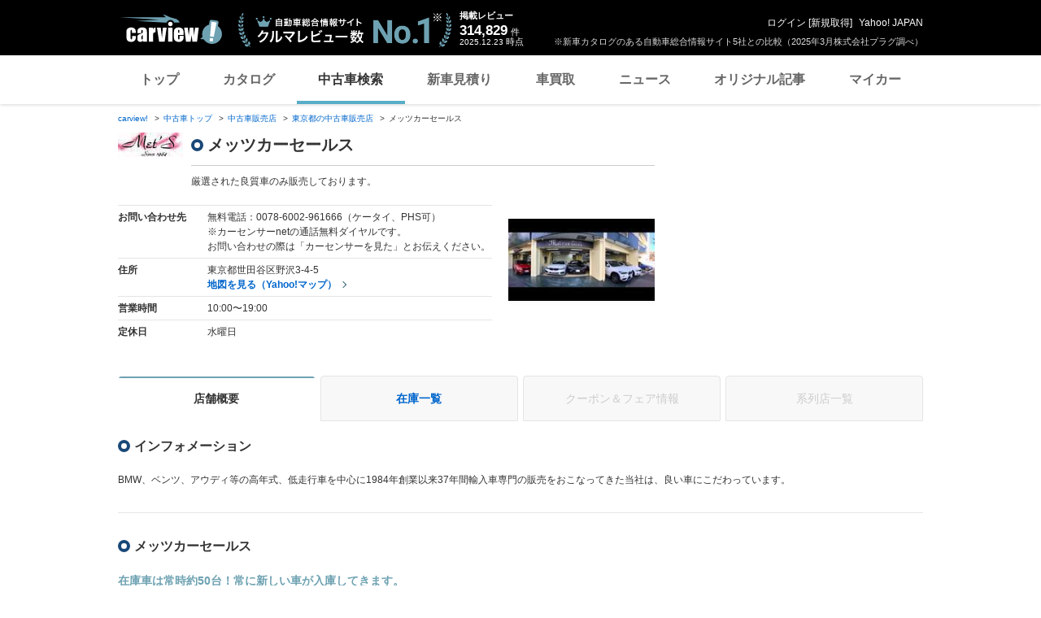

--- FILE ---
content_type: text/html; charset=utf-8
request_url: https://www.google.com/recaptcha/api2/aframe
body_size: 270
content:
<!DOCTYPE HTML><html><head><meta http-equiv="content-type" content="text/html; charset=UTF-8"></head><body><script nonce="YX5ZbtQ8mqCYljyXM69xZA">/** Anti-fraud and anti-abuse applications only. See google.com/recaptcha */ try{var clients={'sodar':'https://pagead2.googlesyndication.com/pagead/sodar?'};window.addEventListener("message",function(a){try{if(a.source===window.parent){var b=JSON.parse(a.data);var c=clients[b['id']];if(c){var d=document.createElement('img');d.src=c+b['params']+'&rc='+(localStorage.getItem("rc::a")?sessionStorage.getItem("rc::b"):"");window.document.body.appendChild(d);sessionStorage.setItem("rc::e",parseInt(sessionStorage.getItem("rc::e")||0)+1);localStorage.setItem("rc::h",'1766493988559');}}}catch(b){}});window.parent.postMessage("_grecaptcha_ready", "*");}catch(b){}</script></body></html>

--- FILE ---
content_type: text/javascript; charset=UTF-8
request_url: https://yads.yjtag.yahoo.co.jp/tag?s=93602_13554&fr_id=yads_1329915-1&p_elem=ad-sqb&type=usedcar_pc&u=https%3A%2F%2Fucar.carview.yahoo.co.jp%2Fshop%2Ftokyo%2F053181001%2F&pv_ts=1766493984147&cu=https%3A%2F%2Fucar.carview.yahoo.co.jp%2Fshop%2Ftokyo%2F053181001%2F&suid=1ef5167e-b72f-4f05-9f72-7c0a7061dfcc
body_size: 837
content:
yadsDispatchDeliverProduct({"dsCode":"93602_13554","patternCode":"93602_13554-283790","outputType":"js_frame","targetID":"ad-sqb","requestID":"c08628fa3be0b77f7e608ecd7fe3288c","products":[{"adprodsetCode":"93602_13554-283790-309243","adprodType":4,"adTag":"<script onerror='YJ_YADS.passback()' type='text/javascript' src='//static.criteo.net/js/ld/publishertag.js'></script><script type='text/javascript'>var Criteo = Criteo || {};Criteo.events = Criteo.events || [];Criteo.events.push(function(){Criteo.DisplayAd({'zoneid':1580464,'async': false})});</script>","width":"600","height":"200"},{"adprodsetCode":"93602_13554-283790-309244","adprodType":3,"adTag":"<script onerror='YJ_YADS.passback()' src='https://yads.yjtag.yahoo.co.jp/yda?adprodset=93602_13554-283790-309244&cb=1766493987369&cu=https%3A%2F%2Fucar.carview.yahoo.co.jp%2Fshop%2Ftokyo%2F053181001%2F&p_elem=ad-sqb&pv_id=c08628fa3be0b77f7e608ecd7fe3288c&suid=1ef5167e-b72f-4f05-9f72-7c0a7061dfcc&type=usedcar_pc&u=https%3A%2F%2Fucar.carview.yahoo.co.jp%2Fshop%2Ftokyo%2F053181001%2F' type='text/javascript'></script>","width":"666","height":"300","iframeFlag":0}],"measurable":1,"frameTag":"<div style=\"text-align:center;\"><iframe src=\"https://s.yimg.jp/images/listing/tool/yads/yads-iframe.html?s=93602_13554&fr_id=yads_1329915-1&p_elem=ad-sqb&type=usedcar_pc&u=https%3A%2F%2Fucar.carview.yahoo.co.jp%2Fshop%2Ftokyo%2F053181001%2F&pv_ts=1766493984147&cu=https%3A%2F%2Fucar.carview.yahoo.co.jp%2Fshop%2Ftokyo%2F053181001%2F&suid=1ef5167e-b72f-4f05-9f72-7c0a7061dfcc\" style=\"border:none;clear:both;display:block;margin:auto;overflow:hidden\" allowtransparency=\"true\" data-resize-frame=\"true\" frameborder=\"0\" height=\"200\" id=\"yads_1329915-1\" name=\"yads_1329915-1\" scrolling=\"no\" title=\"Ad Content\" width=\"600\" allow=\"fullscreen; attribution-reporting\" allowfullscreen loading=\"eager\" ></iframe></div>"});

--- FILE ---
content_type: application/javascript
request_url: https://s.yimg.jp/images/carview/pc/js/ucar/script_ucar.js
body_size: 13662
content:
var scrollTop;

/* スムーススクロールの制御 */
$('.scroll-a').on('click', function(event) { 
	var ajustNum;
	if ($(this).attr('data-ajust')) { // クリックした要素の任意の値(data-ajust)で調整
		ajustNum = $(this).attr('data-ajust');
	} else {
		ajustNum = 0
	}
	$('html,body').animate({ scrollTop: $($(this).attr('href')).offset().top - ajustNum }, 'slow', 'swing');
	// ページトップに戻るボタン用
	if ($(this).hasClass('fixed--btn--pagetop')) {
		var linkData = [
			{
				_cl_module: 'pg_tpbtn',
				module_links: [
					{
						_cl_link: '_'
					}
				]
			}
		];
		customLoggerCore.logView(linkData, false); // ULTに可視化用ログを飛ばす
		customLoggerCore.logClick('pg_tpbtn', '_', $(this).index(this) + 1); // ULTのログを飛ばす※linkView飛ばすのに_pに+1が必要
	}
	event.preventDefault();
});

/* ページトップに戻るボタンの挙動 */
var pageTop = $('.fixed--btn--pagetop');
var showStart = document.body.offsetTop + 300; // ドキュメントの最上部より計算
if (pageTop.length) {
	scrollTop = 0;
	// 初期表示時
	pageTop.css({
		'bottom' : '-60px'
	});

	// 画面スクロール時
	$(window).on('scroll', function () {
		scrollTop = $(this).scrollTop();
		if (scrollTop > showStart) { // スクロール量が規定値より大きい時
			pageTop.css({
				'bottom': '10px'
			});
			if($(remindListCarousel).length && $(remindListCarousel).hasClass('inquiry_remind--wrapper-fixed')) { // カルーセル型見積もりリマインドがあり、かつ追従型だったら
				pageTop.css({
					'transition': '0.1s',
					'bottom': 10 + parseInt($(remindListCarousel).height())
				});
			}
		} else if (scrollTop <= showStart) { // スクロール量が規定値より小さい時
			pageTop.css({
				'bottom': '-60px'
			});
		}
	});

	// 画面幅チェック
	var contentW = $('#contents').width();
	var windowW = $(window).width();
	if (windowW <= contentW) {
		pageTop.hide();
	}

	$(window).on('resize', function () {
		windowW = $(this).width();
		if (windowW <= contentW) { // 画面幅がコンテンツ幅よりも小さい時
			pageTop.hide();
		} else if (windowW >= contentW) { // 画面幅がコンテンツ幅よりも大きい時
			pageTop.show();
		}
	});
}

/* お気に入りボタンの挙動 */
var fixedFavo = $('.fixed--btn--favorite');
if (fixedFavo.length) {
	// 画面幅チェック
	var contentW = $('#contents').width();
	var windowW = $(window).width();
	if (windowW <= contentW) {
		fixedFavo.hide();
	}

	$(window).on('resize', function () {
		windowW = $(this).width();
		if (windowW <= contentW) { // 画面幅がコンテンツ幅よりも小さい時
			fixedFavo.hide();
		} else if (windowW >= contentW) { // 画面幅がコンテンツ幅よりも大きい時
			fixedFavo.show();
		}
	});
}

/* 閲覧履歴ボタンの挙動 */
var fixedHist = $('.fixed--btn--history');
if (fixedHist.length) {
	// 画面幅チェック
	var contentW = $('#contents').width();
	var windowW = $(window).width();
	if (windowW <= contentW) {
		fixedHist.hide();
	}

	$(window).on('resize', function () {
		windowW = $(this).width();
		if (windowW <= contentW) { // 画面幅がコンテンツ幅よりも小さい時
			fixedHist.hide();
		} else if (windowW >= contentW) { // 画面幅がコンテンツ幅よりも大きい時
			fixedHist.show();
		}
	});
}

/* タブ切替 */
var switchTab = $('.switch-tab');
var switchBody = $('.switch-body');
if (switchTab.length) {
	// 初期表示の処理
	switchBody.children().hide();
	switchTab.children(':first-child').find('a').addClass('current');
	switchBody.children(':first-child').show();

	// タブ切替処理
	switchTab.find('a').on('click', function() {
		if (!$(this).closest(switchTab).hasClass('tab_has_parent')) { // 切り替え要素がULT用のタグに囲まれていない場合
			if (!$(this).hasClass('current') && !$(this).hasClass('disabled')) { // currentクラスを持っていない、またはdisabledクラスを持っていない場合
				$(this).closest(switchTab).find('a').removeClass('current'); // switchTabの中のaタグからcurrentクラスを削除
				$(this).addClass('current'); // クリックした要素にcurrentクラスの付与
				$(this).closest(switchTab).next().children().hide(); // switchTabクラスに隣接する要素の子要素を非表示
				$(this).closest(switchTab).next().children().eq($(this).closest(switchTab).find('a').index(this)).fadeIn(); // switchTabクラスに隣接する要素の子要素でクリックした要素と同じインデックスの子要素を表示
			}
		} else if ($(this).closest(switchTab).hasClass('tab_has_parent')) { // 切り替え要素がULT用のタグに囲まれている場合
			if (!$(this).hasClass('current') && !$(this).hasClass('disabled')) { // currentクラスを持っていない、またはdisabledクラスを持っていない場合
				$(this).closest(switchTab).find('a').removeClass('current'); // switchTabの中のaタグからcurrentクラスを削除
				$(this).addClass('current'); // クリックした要素にcurrentクラスの付与
				$(this).closest(switchTab).parent().next().children().children().hide(); // switchTabクラスに隣接する要素の子要素を非表示
				$(this).closest(switchTab).parent().next().children().children().eq($(this).closest(switchTab).find('a').index(this)).fadeIn(); // switchTabクラスに隣接する要素の子要素でクリックした要素と同じインデックスの子要素を表示
			}
		}
		// アクセスランキング用
		if ($(this).closest(switchTab).hasClass('ucar_access_rank')) {
			$(this).closest('.access_ranking--area').find('.access_raniking--txt').text($(this).text()); // クリックした要素のテキストに「.access_raniking--txt」のテキストを変更する
		}
	});

	// ランダム表示
	var random = '.random-display';
	if ($(random).length) {
		var maxNum = $(random).children().length; // タブの個数を最大値とする
		var randomNum = Math.floor(Math.random() * maxNum + 1); // ランダムに数値を取得※+1することで1から始まる
		$(random).children(':nth-child(' + randomNum + ')').find('a').trigger('click'); // ランダムに所得したタブを叩く（タブが切り替わる）
	}
}

/* 追従カテゴリメニュー */
if ($('.fixed_index_menu').length) {
	$(window).on('load', function() { // ページ内のDOM生成後
		var fixedTarget = $('.fixed_index_menu'); // 追従する要素の設定
		var maxMove = $('.fixed_index_content').offset().top + $('.fixed_index_content').height(); // 追従する限界値の設定
		var targetTop = fixedTarget.offset().top; // 追従要素の上位置
		var targetLeft = fixedTarget.offset().left; // 追従要素の左位置
		var targetWidth = fixedTarget.width(); // 追従要素の幅
		var targetHeight = fixedTarget.outerHeight(); // 追従要素の高さ
		var targerParent = fixedTarget.closest('.fixed_index_parent'); // 追従要素の親要素（追従時に高さをキープするための要素）

		// ウィンドウサイズ変わった時の制御
		$(window).on('resize', function() {
			targetLeft = targerParent.offset().left;
			fixedTarget.css({
				left: targetLeft + 'px'
			});
		});

		// 画面スクロールさせた時の制御
		$(window).on('scroll', function() {
			scrollTop = $(this).scrollTop();
			if (scrollTop > targetTop) {
				targerParent.css({
					height: targetHeight + 'px'
				});
				fixedTarget.css({
					width: targetWidth + 'px'
				});

				// 追従カテゴリメニューの追従範囲設定
				if (scrollTop + targetHeight > maxMove) {
					fixedTarget.css({
						position: 'absolute',
						top: maxMove - targetHeight + 'px',
						left: targetLeft + 'px',
						'z-index': 2000
					});
				} else {
					fixedTarget.css({
						position: 'fixed',
						top: '0',
						left: targetLeft + 'px',
						'z-index': 2000
					});
				}
			} else {
				targerParent.css({
					height: 'auto'
				});
				fixedTarget.css({
					position: 'static',
					top: 'auto',
					left: 'auto',
					width: '100%' - 21 // padding-leftの分をマイナス
				});
			}
		});
	});
}

/* モーダルウィンドウ */
$('.btn-modal-open').on('click', function() {
	$(this).trigger('blur');
	var bodyHeight = document.body.clientHeight; // ページの高さを取得
	$('<div class="ybox-overlay"></div>').prependTo('body').hide().fadeIn(300); // オーバーレイを生成
	$('<div class="ybox-container"><div class="ybox-content"></div><a href="javascript:;" class="ybox-close" title="閉じる"></a></div>').prependTo('body').hide().fadeIn(300); // ポップアップウィンドウを生成
	$('.ybox-overlay').css('height', bodyHeight); // オーバーレイの高さをウィンドウの高さに設定

	var scrollPosition = $(window).scrollTop();
	$('body').css({
		position: 'fixed',
		top: - scrollPosition,
		width: '100%',
		height: '100%'
	});

	//表示するコンテンツを取得
	var targetContent = $(this).attr('href');
	if (targetContent.match(/.png|.gif|.jpg/i)) { //画像の場合
		$('.ybox-content').html('<img src="' + targetContent + '">');
	} else if (targetContent.match(/.html|http:\/\//i)) { //htmlの場合
		$('.ybox-content').html('<iframe src="' + targetContent + '"></iframe>');
	} else { //その他
		$('.ybox-content').html($(targetContent).children().clone());
	}

	$('.ybox-content').css('height', $('.ybox-container').innerHeight()); // コンテンツボックスの高さ設定

	marginAdjust();

	// センタリング調整
	function marginAdjust() {
		var winbowHeight = $(window).height(); // ウィンドウの高さを取得
		var winbowWidth = $(window).width(); // ウィンドウの幅を取得
		var containerHeight = $('.ybox-container').outerHeight(true); // ポップアップウィンドウの高さを取得
		var containerWidth = $('.ybox-container').outerWidth(true); // ポップアップウィンドウの幅を取得
		var pxTop = ((winbowHeight - containerHeight) / 2);
		var pxLeft = ((winbowWidth - containerWidth) / 2);
		$('.ybox-container').css({
			'top': pxTop + 'px',
			'left': pxLeft + 'px'
		});
		$('.ybox-content').css('height', $('.ybox-container').innerHeight()); // コンテンツボックスの高さ設定
	}

	// 地域の選択
	if($('.ybox-container').length && $('.state-select').length) {
		// 地域選択で配下都道府県選択時のアクション
		$('.condition_select--area_name').find('input[type="checkbox"]').on('change', function() {
			if($(this).is(':checked')) {
				$(this).parent().nextAll('.condition_select--state_list').find('input[type="checkbox"]:not(:disabled)').prop('checked', true);
			} else {
				$(this).parent().nextAll('.condition_select--state_list').find('input[type="checkbox"]:not(:disabled)').prop('checked', false);
			}
		});

		// 配下都道府県選択時のアクション
		$('.condition_select--state_list').find('input[type="checkbox"]').on('change', function() {
			// 地域にチェックが入ってる状態で配下都道府県のチェックを外した時
			if(!$(this).parent('.condition_select--state_list_item').find('input[type="checkbox"]:not(:disabled)').is(':checked')) {
				if($(this).parents().prev('.condition_select--area_name').find('input[type="checkbox"]').is(':checked')) {
					$(this).parents().prev('.condition_select--area_name').find('input[type="checkbox"]').prop('checked', false);
				}
			}
			// 地域にチェックが入ってない状態で配下都道府県の全てにチェックを入れた時
			if($(this).parents('.condition_select--state_list').find('input[type="checkbox"]:not(:checked):not(:disabled)').length === 0 && !$(this).parents().prev('.condition_select--area_name').find('input[type="checkbox"]').is(':checked')) {
				$(this).parents().prev('.condition_select--area_name').find('input[type="checkbox"]').prop('checked', true);
			}
		});

		// ======以下は旧版（リニューアル後削除）======
		// 地域選択で配下都道府県選択時のアクション
		$('.condition-select__area-name').find('input[type="checkbox"]').on('change', function() {
			if($(this).is(':checked')) {
				$(this).parent().nextAll('.condition-select__state-list').find('input[type="checkbox"]:not(:disabled)').prop('checked', true);
			} else {
				$(this).parent().nextAll('.condition-select__state-list').find('input[type="checkbox"]:not(:disabled)').prop('checked', false);
			}
		});

		// 配下都道府県選択時のアクション
		$('.condition-select__state-list').find('input[type="checkbox"]').on('change', function() {
			// 地域にチェックが入ってる状態で配下都道府県のチェックを外した時
			if(!$(this).parent('.condition-select__state-list_item').find('input[type="checkbox"]:not(:disabled)').is(':checked')) {
				if($(this).parents().prev('.condition-select__area-name').find('input[type="checkbox"]').is(':checked')) {
					$(this).parents().prev('.condition-select__area-name').find('input[type="checkbox"]').prop('checked', false);
				}
			}
			// 地域にチェックが入ってない状態で配下都道府県の全てにチェックを入れた時
			if($(this).parents('.condition-select__state-list').find('input[type="checkbox"]:not(:checked):not(:disabled)').length === 0 && !$(this).parents().prev('.condition-select__area-name').find('input[type="checkbox"]').is(':checked')) {
				$(this).parents().prev('.condition-select__area-name').find('input[type="checkbox"]').prop('checked', true);
			}
		});
	}

	// モデル・グレードの選択
	if($('.ybox-container').length && $('.model-select').length) {
		// モデル選択時のアクション
		$(document).on('change', '.condition_select--model_list--item--inner input[type="checkbox"]', function(){
			if ($(this).is(':checked')) {
				$(this).parent().next('.condition_select--grade_list').addClass('disabled');
				$(this).parent().next('.condition_select--grade_list').find('input[type="checkbox"]').prop('checked', true);
			} else {
				$(this).parent().next('.condition_select--grade_list').removeClass('disabled');
				$(this).parent().next('.condition_select--grade_list').find('input[type="checkbox"]').prop('checked', false);
			}
		});
		// 初期状態でDOMが存在してることを前提とした書き方（不要なら削除する）↓
		// $('.condition_select--model_list--item--inner').find('input[type="checkbox"]').on('change', function() {
		// 	if($(this).is(':checked')) {
		// 		$(this).parent().next('.condition_select--grade_list').addClass('disabled');
		// 		$(this).parent().next('.condition_select--grade_list').find('input[type="checkbox"]').prop('checked', true);
		// 	} else {
		// 		$(this).parent().next('.condition_select--grade_list').removeClass('disabled');
		// 		$(this).parent().next('.condition_select--grade_list').find('input[type="checkbox"]').prop('checked', false);
		// 	}
		// });

		// 配下グレード選択時のアクション
		$(document).on('change', '.condition_select--grade_list input[type="checkbox"]', function () {
			// モデルにチェックが入ってない状態で配下グレードの全てにチェックを入れた時
			if($(this).parents('.condition_select--grade_list').find('input[type="checkbox"]:not(:checked)').length === 0 && !$(this).parents().prev('.condition_select--model_list--item--inner').find('input[type="checkbox"]').is(':checked')) {
				$(this).parents('.condition_select--grade_list').addClass('disabled');
				$(this).parents().prev('.condition_select--model_list--item--inner').find('input[type="checkbox"]').prop('checked', true);
			}
		});

		// グレード選択を展開するスイッチ
		$('.condition_select--grade_switch').on('click', function() {
			if($(this).parent().next('.condition_select--grade_list').css('display') === 'none') {
				$(this).text('グレードを閉じる').addClass('open');
				$(this).parent().next('.condition_select--grade_list').slideDown('fast');
			} else {
				$(this).text('グレード絞り込み').removeClass('open');
				$(this).parent().next('.condition_select--grade_list').slideUp('fast');
			}
		});

		// ======以下は旧版（リニューアル後削除）======
		// モデル選択時のアクション
		$('.condition-select__model-list_item_inner').find('input[type="checkbox"]').on('change', function() {
			if($(this).is(':checked')) {
				$(this).parent().next('.condition-select__grade-list').addClass('disabled');
				$(this).parent().next('.condition-select__grade-list').find('input[type="checkbox"]').prop('checked', true);
			} else {
				$(this).parent().next('.condition-select__grade-list').removeClass('disabled');
				$(this).parent().next('.condition-select__grade-list').find('input[type="checkbox"]').prop('checked', false);
			}
		});

		// 配下グレード選択時のアクション
		$(document).on('change', '.condition-select__grade-list input[type="checkbox"]', function () {
			// モデルにチェックが入ってない状態で配下グレードの全てにチェックを入れた時
			if($(this).parents('.condition-select__grade-list').find('input[type="checkbox"]:not(:checked)').length === 0 && !$(this).parents().prev('.condition-select__model-list_item_inner').find('input[type="checkbox"]').is(':checked')) {
				$(this).parents('.condition-select__grade-list').addClass('disabled');
				$(this).parents().prev('.condition-select__model-list_item_inner').find('input[type="checkbox"]').prop('checked', true);
			}
		});

		// グレード選択を展開するスイッチ
		$('.condition-select__grade-switch').on('click', function() {
			if($(this).parent().next('.condition-select__grade-list').css('display') === 'none') {
				$(this).text('閉じる').addClass('open');
				$(this).parent().next('.condition-select__grade-list').slideDown('fast');
			} else {
				$(this).text('グレード絞り込み').removeClass('open');
				$(this).parent().next('.condition-select__grade-list').slideUp('fast');
			}
		});
	}

	// チェックボックスが選択されてるか判定してボタンの活性/非活性の判定
	if($('.ybox-container').length){
		// ======以下は旧版（リニューアル後削除）======
		// モーダル開いた時の判定
		if($('.ybox-container').find('.condition-select__mod').find('input[type="checkbox"]').is(':checked')) {
			$('.ybox-container').find('.condition-select__submit_btn').removeClass('disabled');
			// モーダル内チェックボックスのチェック時の判定
			$('.ybox-container').find('.condition-select__mod').find('input[type="checkbox"]').on('change', function() {
				if($('.ybox-container').find('.condition-select__mod').find('input[type="checkbox"]').is(':checked')) {
					$('.ybox-container').find('.condition-select__submit_btn').removeClass('disabled');
				}
			});
		} else {
			$('.ybox-container').find('.condition-select__submit_btn').addClass('disabled');
			// モーダル内チェックボックスのチェック時の判定
			$('.ybox-container').find('.condition-select__mod').find('input[type="checkbox"]').on('change', function() {
				if($('.ybox-container').find('.condition-select__mod').find('input[type="checkbox"]').is(':checked')) {
					$('.ybox-container').find('.condition-select__submit_btn').removeClass('disabled');
				} else {
					$('.ybox-container').find('.condition-select__submit_btn').addClass('disabled');
				}
			});
		}

	}

	// 閉じる動作
	function yboxClose() {
		$('.ybox-overlay,.ybox-container').fadeOut(300,
		function () {
			$('.ybox-overlay, .ybox-container').remove();
			$('body').attr({style:''});
			window.scrollTo(0, scrollPosition);
		});
		}
		$(document).on('click', '.ybox-overlay, .ybox-close, .ybox-close-func', function () {
		if(!$(this).hasClass('no-close')) {
			yboxClose();
		}
	});

	// 地域決定
	$('#stateFix').on('click', function() {
		if(!$(this).hasClass('disabled')) {
			$('#stateSelect').html($('.ybox-content').children().clone());
			yboxClose();
		}
	});

	// 市区町村決定
	$('#cityFix').on('click', function() {
		if(!$(this).hasClass('disabled')) {
			$('#citySelect').html($('.ybox-content').children().clone());
			yboxClose();
		}
	});

	// ボディカラー決定
	$('#colorFix').on('click', function() {
		if(!$(this).hasClass('disabled')) {
			$('#colorSelect').html($('.ybox-content').children().clone());
			yboxClose();
		}
	});

	// モデル決定
	$('#modelFix').on('click', function() {
		if(!$(this).hasClass('disabled')) {
			$('#modelSelect').html($('.ybox-content').children().clone());
			yboxClose();
		}
	});

	// 画面サイズ変更対応
	$(window).on('resize', function() {
		marginAdjust();
	});

	// Edgeでfixedのボタンの背景切れる対応
	// モーダルが完全表示される0.3秒後にfixedがかかるようにしつつ、初期表示は非表示にした
	var userAgent = window.navigator.userAgent.toLowerCase();
	if(userAgent.indexOf('edge') != -1) {
		// モーダル内に入れるのがデフォルトになったが、一旦この処理は削除ではなくコメントアウトとする。
		// $('.condition_select--submit_btn').not('.in-modal').css({
		// 	'display': 'none',
		// 	'position': 'absolute'
		// })
		// setTimeout(function() {
		// 	$('.condition_select--submit_btn').not('.in-modal').css({
		// 		'display': 'block',
		// 		'position': 'fixed'
		// 	})
		// }, 300);
	} else if (userAgent.indexOf('ipad') != -1) {
		$('.condition-select__ttl').css({
			'position': '-webkit-sticky'
		});
		$('.condition-select__body').css({
			'margin-top': 0
		});
		$('.condition_select--submit_btn').not('.in-modal').css({
			'position': '-webkit-sticky'
		})
	}

	return false;
});

/* PhotoGallery フォトギャラリー */
// フォトギャラリー枚数
var phGalNum = '.ucar_detail--main_img--num';
var phGalNumCurrent = '.ucar_detail--main_img--num--current'
var phGalNumTotal = '.ucar_detail--main_img--num--total'
if ($(phGalNum).length) {
	$(phGalNumCurrent).text($('.ucar_detail--thumbnails--list--item.current').index() + 1); // サムネイル内で現在表示してる写真（0始まりだから+1）
	$(phGalNumTotal).text($('.ucar_detail--thumbnails--list--item').length); // フォトギャラリーのサムネイルの枚数
}
// サムネイルクリック
$('.ucar_detail--thumbnails--list').on('click', 'a', function () {
	// サムネのアクティブを現在メイン画像で表示してるものにする
	$('.ucar_detail--thumbnails--list--item').removeClass('current')
	$(this).closest('.ucar_detail--thumbnails--list--item').addClass('current');

	var imagePath = $(this).find('img').attr('src'); //画面表示時にメイン画像を表示するソースの指定
	$('.ucar_detail--main_img').find('img').attr('src', imagePath)

	var imageDescription = $(this).find('img').attr('alt'); //画面表示時にメイン画像を表示するソースの指定
	if(typeof imageDescription === 'undefined') { // alt属性が無い場合
		imageDescription = '';
	}
	$('.ucar_detail--img_caption').text(imageDescription);

	// 写真枚数現在表示切り替え
	if ($(phGalNum).length) {
		$(phGalNumCurrent).text($('.ucar_detail--thumbnails--list--item.current').index() + 1); // サムネイル内で現在表示してる写真（0始まりだから+1）
	}
})

// メイン画像を変える処理
function changeImage($click) {
	var $current = $click.closest('.ucar_detail--main_img').siblings('.ucar_detail--thumbnails').find('.ucar_detail--thumbnails--list').children('.current');
	var $new;
	var findSelector = '';

	if ($click.hasClass('ucar_detail--main_img--arw-next')) { // 次へボタンを押した時の処理
		$new = $current.next();
		findSelector = ':first-child';
	} else { // 前へボタンを押した時の処理
		$new = $current.prev();
		findSelector = ':last-child';
	}
	if ($new.length === 0) {
		$new = $current.siblings(findSelector);
	}
	$current.removeClass('current');
	$new.addClass('current');

	var controlImgPath = $('.ucar_detail--thumbnails--list--item.current').find('img').attr('src'); //メイン画像を切りかえるソースの指定
	$('.ucar_detail--main_img').find('img').attr('src', controlImgPath);

	var imageDescription = $('.ucar_detail--thumbnails--list--item.current').find('img').attr('alt'); //画面表示時にメイン画像を表示するソースの指定
	if(typeof imageDescription === 'undefined') { // alt属性が無い場合
		imageDescription = '';
	}
	$('.ucar_detail--img_caption').text(imageDescription);
	// 写真枚数現在表示切り替え
	if ($(phGalNum).length) {
		$(phGalNumCurrent).text($('.ucar_detail--thumbnails--list--item.current').index() + 1); // サムネイル内で現在表示してる写真（0始まりだから+1）
	}
}

// 前次を押した時の処理
$('.ucar_detail--main_img--arw').on('click', function () {
	changeImage($(this));
});

// サムネが1つの時の判定
if ($('.ucar_detail--thumbnails--list--item').length === 1) {
	$('.ucar_detail--main_img--arw').hide();
}

/* 絞り込み検索 詳しい条件の開閉 */
$('.condition_filter--condition_toggle--btn').on('click', function() {
	var scrollPosition = $(window).scrollTop(); // 画面上部の位置を取得
	var animateSpeed = '300';
	if(!$('.condition_filter--sub_filtering').hasClass('is-open')) {
		$('.condition_filter--sub_filtering').stop(true, false).addClass('is-open'); //連打防止のstop
		$('.condition_filter--condition_toggle--btn').addClass('is-open').text('詳しい条件を折りたたむ');
	} else {
		$('.condition_filter--sub_filtering').stop(true, false).removeClass('is-open'); //連打防止のstop
		$('.condition_filter--condition_toggle--btn').removeClass('is-open').text('さらに詳しい条件を指定する');
	}
	$('html,body').animate({ scrollTop: scrollPosition }, animateSpeed); // window位置を開閉スピードに合わせて動かす
});

/* 入力サポート */
var $base = $('#mainForm');
var $name = $('input[name="name"]');
var $kana = $('input[name="nameKana"]');
if(!$('input[name="nameKana"]').length) { // name属性変更前対策
	$kana = $('input[name="name_kana"]');
}
var $email = $('input[name="email"]');
var $zip = $('input[name="zip"]');
var $inquiryDetail = $('input[type="checkbox"].hidden.inquiry_form--input-require');
var $partExchange = $('input[type="radio"].hidden');
var $ask = $('textarea[name="ask"]');
var $tel = $('input[name="tel"]');
var $time = $('input[name="time"]');
var $tradeComment = $('textarea[name="tradeComment"]');
if(!$('textarea[name="tradeComment"]').length) { // name属性変更前対策
	$tradeComment = $('textarea[name="trade_comment"]');
}
var $supportBox = $('.inquiry_form--input_support');
var $supportBal = $('.inquiry_form--support_balloon');
var errTxt = '.inquiry_form--input_caution';
var hiddenCont = '.inquiry_form--hidden_content';

supportBalloon();

function supportBalloon() {
	if ($name.val() === '') { // 全てが未入力の場合
		$($supportBal).hide();
		$name.prev($supportBal).fadeIn(500).css({
			'display': 'block'
		});
	} else if ($kana.val() === '') { // フリガナが未入力の場合
		$($supportBal).hide();
		$kana.prev($supportBal).fadeIn(500).css({
			'display': 'block'
		});
	} else if ($email.val() === '') { // メールアドレスが未入力の場合
		$($supportBal).hide();
		$email.prev($supportBal).fadeIn(500).css({
			'display': 'block'
		});
	} else if ($zip.val() === '') { // 郵便番号が未入力の場合
		$($supportBal).hide();
		$zip.prev($supportBal).fadeIn(500).css({
			'display': 'block'
		});
	} else if ($name.val() !== '' && $kana.val() !== '' && $email.val() !== '' && $zip.val() !== '') { // 全てが入力済み
		$($supportBal).hide();
	}
}

$base.find('input[type="text"], input[type="tel"], input[type="email"]').on('change', function () {
	supportBalloon();
});

/* お気に入り一括解除 */
var $CbCheckAll = $('.ucar_favo--all_check--btn');
var $CbParent = $('.used_car--list--item-favo');
var $Cb = $CbParent.find('input[name="ucar_id"]');
$CbCheckAll.on('click', function () {
	for (var i = 0; i < $Cb.length; i++) {
		$Cb.prop('checked', false);
	}
});

/* 中古車相場 */
// グラフ設定用
var $transitionGraph = $('#graph'); // グラフを表示してる要素
if ($transitionGraph.length) { // グラフの有無判定
	$.plot($('#graph'), [price_list['average']], {
		lines: { show: true },
		xaxis: { mode: 'time', timeformat: '%y/%m/%d' },
		yaxis: { tickFormatter: function (value, axis) { return value.toFixed(axis.tickDecimals) + '万円' } },
		shadowSize: -1,
		grid: { color: '#333333', backgroundColor: '#fff', tickColor: '#e5e5e5', borderWidth: 2, borderColor: '#e5e5e5', labelMargin: 5 },
		colors: ['#ff7101']
	});
}
// 平均値を表示していますテキストの余白調整
var $graphSupplement = $('.graph-supplement'); // テキストを表示してる要素
if ($graphSupplement.length && $transitionGraph.length) { // グラフと補足テキストの有無判定
	$(window).on('load', function() { // グラフの生成を待つため$(window).on('load
		var $graphTick = $transitionGraph.find('.tickLabel:last-child'); // グラフ左のラベルの最後の要素
		$graphSupplement.css({
			'padding-left': $graphTick.width() + 5 // 別途グラフ用に読み込んでる「labelMargin」の値をプラスする
		});
	});
};

/* 中古車一覧 検索結果・ソート追従 */
var fixedResultParent = '.result--bar-fixed'; // fixedさせるコンテンツの親要素を指定
var fixedResultContent = $(fixedResultParent).children(); // fixedさせるコンテンツを指定

if ($(fixedResultParent).length) {
	$(window).on('load', function() { // ページ内のDOM生成後
		var fixedResultTop = $(fixedResultParent).offset().top; // 追従要素の上位置
		var fixedResultLeft = $(fixedResultParent).offset().left; // 追従要素の左位置
		var fixedResultContentW = $(fixedResultContent).width(); // fiexdさせるコンテンツの幅
		var fixedResultContentH = $(fixedResultContent).height(); // fiexdさせるコンテンツの高さ
		var fixedResultEnd = $('.result--bar--end').offset().top; // fixedさせるコンテンツの移動終点

		// ウィンドウサイズ変わった時の制御
		$(window).on('resize', function() {
			fixedResultLeft = $(fixedResultParent).offset().left;
			$(fixedResultContent).css({
				left: fixedResultLeft + 'px'
			});
		});
		
		// 画面を動かした時の制御
		$(window).on('scroll', function() {
			scrollTop = $(this).scrollTop();

			var fixedResultReset = $(fixedResultParent).offset().top;
			if(fixedResultTop !== fixedResultReset) { // 初期値とスクロール時の値が違っていたら、値をリセットする
				fixedResultTop = fixedResultReset;
			}

			var fixedResultEndReset = $('.result--bar--end').offset().top;
			if(fixedResultEnd !== fixedResultEndReset) { // 初期値とスクロール時の値が違っていたら、値をリセットする
				fixedResultEnd = fixedResultEndReset;
			}
			if (scrollTop > fixedResultTop) {
				$(fixedResultParent).css({
					height: fixedResultContentH + 30 // .result_sort--areaのmargin-bottom分追加
				});
				$(fixedResultContent).css({
					width: fixedResultContentW
				}).addClass('is--active');

				// 追従範囲設定
				if (scrollTop + fixedResultContentH > fixedResultEnd) {
					$(fixedResultContent).css({
						position: 'absolute',
						top: fixedResultEnd - fixedResultContentH + 'px',
						left: fixedResultLeft + 'px',
						'z-index': 2000
					});
				} else {
					$(fixedResultContent).css({
						position: 'fixed',
						top: '0',
						left: fixedResultLeft + 'px',
						'z-index': 2000
					});
				}
			} else {
				$(fixedResultParent).css({
					height: 'auto'
				});
				$(fixedResultContent).css({
					position: 'static',
					top: 'auto',
					left: 'auto',
					width: 'auto'
				}).removeClass('is--active');
			}
		});
	});
}

/* お問い合わせ車両の開閉 */
var infoCarExpand = '.inquiry_car_info--expand'; // 展開する要素
var infoCarExpandSwitch = '.inquiry_car_info--expand--switch'; // 展開スイッチ
var infoCarExpandSwitchTxt = '.inquiry_car_info--expand--switch--txt'; // 展開スイッチのテキスト
var infoCarExpandSwitchTxtClose = 'もっと見る'; // 閉じた状態の時の展開スイッチのテキスト内容
var infoCarExpandSwitchTxtOpen = '閉じる'; // 開いた状態の時の展開スイッチのテキスト内容
var switchFlag = true; // スイッチのフラグ（trueで問い合わせ車両が閉じてる状態）


if ($(infoCarExpand.length)) {
	// ページ描画時
	infoCarExpandFn(); // この関数は開発jsでも叩けるようにグローバルスコープさせるため、jQueryの外に記述

	// 展開スイッチクリック時
	$(document).on('click', infoCarExpandSwitchTxt, function () {
		var linkData = [
			{
				_cl_module: 'estlst',
				module_links: [
					{
						_cl_link: 'tglbtn'
					}
				]
			}
		];
		customLoggerCore.logView(linkData, false); // ULTに可視化用ログを飛ばす
		customLoggerCore.logClick('estlst', 'tglbtn', '1'); // ULTのログを飛ばす
		if (switchFlag === true) { // 問い合わせ車両が閉じてる時
			$(infoCarExpand).children(':not(:first-child)').slideDown('fast').css('display','flex');
			$(infoCarExpandSwitchTxt).addClass('open').text(infoCarExpandSwitchTxtOpen);
			switchFlag = false;
		} else if (switchFlag === false) { // 問い合わせ車両が開いてる時
			$(infoCarExpand).children(':not(:first-child)').slideUp('fast');
			$(infoCarExpandSwitchTxt).removeClass('open').text(infoCarExpandSwitchTxtClose);
			switchFlag = true;
		}
	});
}

// 展開スイッチ
function infoCarExpandFn() {
	$(infoCarExpandSwitch).remove(); // 展開スイッチのDOMを一旦消去

	// 問い合わせ車両の数に応じてもっと見るの表示/非表示
	if ($(infoCarExpand).children().length >= 2) { // お問い合わせ車両が2つ以上の時
		$(infoCarExpand).after('<div class=' + infoCarExpandSwitch.replace(/\./g, '') + '><span class=' + infoCarExpandSwitchTxt.replace(/\./g, '') + '></span></div>');
		if (switchFlag === true) { // 問い合わせ車両が閉じてる時
			$(infoCarExpandSwitchTxt).removeClass('open').text(infoCarExpandSwitchTxtClose); // 展開スイッチのテキスト
		} else if (switchFlag === false) { // 問い合わせ車両が開いてる時
			$(infoCarExpandSwitchTxt).addClass('open').text(infoCarExpandSwitchTxtOpen); // 展開スイッチのテキスト
		}
	} else if ($(infoCarExpand).children().length === 1) { // お問い合わせ車両が1つの時
		$(infoCarExpandSwitch).remove(); // 展開スイッチの削除
	}

	// フラグの状態のチェック
	if (switchFlag === true) { // 問い合わせ車両が閉じてる時
		$(infoCarExpand).children().css('display', 'flex'); // 一旦問い合わせ車両を全表示
		$(infoCarExpand).children(':not(:first-child)').hide(); // その後、初めの要素以外非表示
	} else if (switchFlag === false) { // 問い合わせ車両が開いてる時
		$(infoCarExpand).children().css('display', 'flex'); // 一旦問い合わせ車両を全表示
	}
}

/* カルーセル型見積もり忘れ切り替えscript */
var remindListCarousel = '.inquiry_remind--carousel'; // カルーセル判定用
var remindListCarouselList = $(remindListCarousel).find('.inquiry_remind--list'); // カルーセル
var remindListCarouselItem = $(remindListCarousel).find('.inquiry_remind--list--item'); // カルーセルリスト
var remindListCarouselItemLength = $(remindListCarousel).find('.inquiry_remind--list--item').length; // カルーセルリストの数
var remindListBtn = '.inquiry_remind--change_btn';
var remindListBtnPrev = '.inquiry_remind--change_btn-prev';
var remindListBtnNext = '.inquiry_remind--change_btn-next';
var remindListCarouselCount = '0';

// カルーセル型見積もり忘れリスト初期設定
if($(remindListCarousel).length) {
	$(window).on('load', function() {
		remindListReset();
	});

	if($(remindListCarousel).hasClass('inquiry_remind--wrapper-fixed')) {
		$(window).on('load', function() {
			var fixedEnd = $('#ad-sqb').offset().top;
			$(window).on('scroll', function() {
				var scrollBottom = $(this).height() + $(this).scrollTop();
				var fixedEndReset = $('#ad-sqb').offset().top;
				if(fixedEnd !== fixedEndReset) {
					fixedEnd = fixedEndReset;
				}

				if (scrollBottom > fixedEnd) { // スクロール量が規定値より大きい時
					$(remindListCarousel).css({bottom: '-' + $(remindListCarousel).height() + 'px'});
					$('.fixed--btn--pagetop').css({
						'bottom': 10
					});
				} else if (scrollBottom < fixedEnd) {
					$(remindListCarousel).css({bottom: '0'});
				}
			});
		});
	}
}

// カルーセル型見積もり忘れリストのリセット（削除などで数が変わったら実行する）
function remindListReset() {
	remindListCarouselItem = $(remindListCarousel).find('.inquiry_remind--list--item'); // カルーセルリスト再取得
	remindListCarouselItemLength = $(remindListCarousel).find('.inquiry_remind--list--item').length; // リストの数再取得

	remindListCarouselList.css({ // カルーセルにカルーセルリストの数だけwidth設定
		'width': remindListCarouselList.parent().width() * remindListCarouselItemLength
	});
	remindListCarouselItem.each(function() { // リストにカルーセルの親の幅を与える
		remindListCarouselItem.css({
			'width': remindListCarouselList.parent().width()
		});
	});
	remindListCarouselList.css({'transform': 'translateX(0)'}); // カルーセルのtransformの値をリセット
	remindListCarouselCount = '0'; // リストのカウントを0に
	remindListCarouselItem.removeClass('current'); // 全てのリストから.currentを削除
	remindListCarouselItem.first().addClass('current'); // リストの最初の要素に.current追加

	remindListCurrentChk();
}

// 表示しているリストを変更
function remindListChange($click) {
	var $current = $click.closest(remindListCarousel).find('.inquiry_remind--list--item.current');
	var $new;

	remindListCarouselItem.removeClass('current'); // 全てのリストから.currentを削除

	if ($click.hasClass('inquiry_remind--change_btn-next')) { // 次へボタンを押した時の処理
		remindListCarouselCount++
		$new = $current.next();
		if ($new.length !== 0) {
			$current.next().addClass('current');
		}
	} else { // 前へボタンを押した時の処理
		remindListCarouselCount--
		$new = $current.prev();
		if ($new.length !== 0) {
			$current.prev().addClass('current');
		}
	}

	remindListCarouselList.css({
		'transform': 'translateX(-' + remindListCarouselList.parent().width() * remindListCarouselCount + 'px)'
	});

	remindListCurrentChk();
}

// カルーセルリストのcurrentを判定して、ボタンに.disabledをつける
function remindListCurrentChk() {
	$(remindListBtn).removeClass('disabled'); // 一旦左右どちらも.disabledをリセット

	if (remindListCarouselItemLength !== 1) { // カルーセルリストが2つ以上の時
		if(remindListCarouselItem.first().hasClass('current')) { // 初めの要素に.currentがついてたら「前へ」に.disabledを追加
			$(remindListBtnPrev).addClass('disabled');
		} else if (remindListCarouselItem.last().hasClass('current')) { // 最後の要素に.currentがついてたら「次へ」に.disabledを追加
			$(remindListBtnNext).addClass('disabled');
		} else { // 上記以外
			$(remindListBtn).removeClass('disabled');
		}
	} else if (remindListCarouselItemLength === 1) { // カルーセルリストが1つしかなかったら「前へ」「次へ」に.disabledを追加
		$(remindListBtn).addClass('disabled');
	}
}

// 左右ボタンクリック
$(remindListBtn).on('click', function() {
	remindListChange($(this));
});

// ページトップに戻るボタンの追加制御
function pageTopCtrlPlus() {
	var pageTop = $('.fixed--btn--pagetop');
	if($(remindListCarousel).length && $(remindListCarousel).hasClass('inquiry_remind--wrapper-fixed')) { // カルーセル型見積もりリマインドがあり、かつ追従型だったら
		var remindListCarouselHeight = $(remindListCarousel).height();
		if(remindListCarouselItem.length === 0) { 
			remindListCarouselHeight = 0;
		}
		pageTop.css({
			'bottom': 10 + remindListCarouselHeight
		});
	}
}

/* 追従型車両情報・見積もりボタン */
var fixedUcarInfo = 'js-ucar_detail_fixed';
// 追従型車両情報・見積もりボタンがあったら
if($('.' + fixedUcarInfo).length) {
	// ページ描画時

	// 追従要素の高さ取得
	var fixedUcarInfoH = $('.' + fixedUcarInfo).innerHeight();

	// 追従表示開始位置の取得
	var fixedUcarStart = $('#yjSub').find('.estimate--btn').offset().top + $('#yjSub').find('.estimate--btn').height();

	// 追従表示終了位置の取得
	var fixedUcarEnd = $('#yjContentsBody').offset().top + $('#yjContentsBody').height();

	// 追従型車両情報・見積もりボタン非表示
	$('.' + fixedUcarInfo).hide();

	// 画面スクロール時
	$(window).on('scroll', function() {
		// 画面上部の位置取得
		scrollTop = $(window).scrollTop();

		// スクロール時に画面描画時と開始位置の値が異なっていたら再代入
		var fixedUcarStartReset = $('#yjSub').find('.estimate--btn').offset().top + $('#yjSub').find('.estimate--btn').height();
		if(fixedUcarStart !== fixedUcarStartReset) {
			fixedUcarStart = fixedUcarStartReset
		}

		// スクロール時に画面描画時と終了位置の値が異なっていたら再代入
		var fixedUcarEndReset = $('#yjContentsBody').offset().top + $('#yjContentsBody').height();
		if(fixedUcarEnd !== fixedUcarEndReset) {
			fixedUcarEnd = fixedUcarEndReset
		}

		// スクロール時に画面描画時と追従要素の高さの値が異なっていたら再代入
		var fixedUcarInfoHReset = $('.' + fixedUcarInfo).innerHeight();
		if(fixedUcarInfoH !== fixedUcarInfoHReset) {
			fixedUcarInfoH = fixedUcarInfoHReset
		}

		// 開始位置〜終了位置まで表示
		if(scrollTop > fixedUcarStartReset && scrollTop + fixedUcarInfoH < fixedUcarEnd) {
			$('.' + fixedUcarInfo).show();
		} else { // それ以外の範囲は非表示
			$('.' + fixedUcarInfo).hide();
		}
	});

	// 追従型車両情報・見積もりボタンの消去
	function fixedUcarInfoDelFunc() {
		$('.' + fixedUcarInfo).remove();
	}
}

/* 改良履歴から探すのカルーセル */
// slickを利用している
// slickの公式ドキュメント -> https://kenwheeler.github.io/slick/
// slickの設定後にslick内をCustomLoggerでクリックログ取得対象にするための諸々処理の実行
// CustomLoggerの処理が終わってから実行するためwindow.load後に実行
window.addEventListener('load', function(){
	var relatedCarCarousel = $('.js-related_car_carousel');
	if(relatedCarCarousel.length) {
		relatedCarCarousel.slick({
			infinite: false, // 無限ループの設定
			slidesToShow: 5, // 1画面に表示するスライドの数
			slidesToScroll: 1, // 1回に移動するスライドの数
			variableWidth: true, //スライド要素の幅をCSSで指定可能にする
			speed: 300 // 移動スピード
		});
		customLoggerCore.refreshModule('mdl_fmc',false);
	}
	//下記処理は中古車TOPのアクセスランキング用の処理になります。
	var accessRankingCarousel = $('.js-access_ranking_carousel');
	if(accessRankingCarousel.length) {
		accessRankingCarousel.slick({
			infinite: false, // 無限ループの設定
			slidesToShow: 5, // 1画面に表示するスライドの数
			slidesToScroll: 1, // 1回に移動するスライドの数
			variableWidth: true, //スライド要素の幅をCSSで指定可能にする
			speed: 300 // 移動スピード
		});
		customLoggerCore.refreshModule('bodyrnk',false);
	}
	//下記処理は「新着中古車両」で使用
	var newArrivalsUcarCarousel = $('.js-new_arrivals_ucar_carousel');
	if(newArrivalsUcarCarousel.length) {
		newArrivalsUcarCarousel.slick({
			infinite: false, // 無限ループの設定
			slidesToShow: 5, // 1画面に表示するスライドの数
			slidesToScroll: 1, // 1回に移動するスライドの数
			variableWidth: true, //スライド要素の幅をCSSで指定可能にする
			speed: 300 // 移動スピード
		});
		customLoggerCore.refreshModule('newucar',false);
	}
	//下記処理は中古車販売店TOPの車種から中古車販売店を探す用の処理になります。
	var accessRankingCarousel = $('.js-slick_shop_search_car_model');
	if(accessRankingCarousel.length) {
		accessRankingCarousel.slick({
			infinite: false, // 無限ループの設定
			slidesToShow: 5, // 1画面に表示するスライドの数
			slidesToScroll: 1, // 1回に移動するスライドの数
			variableWidth: true, //スライド要素の幅をCSSで指定可能にする
			speed: 300 // 移動スピード
		});
		customLoggerCore.refreshModule('bodyrnk',false);
	}
});

// NOTE: スケルトンスクリーンを使用するため、関数化をしています。
function sliderProReview() {
	//下記処理は「専門家レビュー」で使用
	var newArrivalsUcarCarousel = $('.js-slider_pro_review');
	if(newArrivalsUcarCarousel.length) {
		newArrivalsUcarCarousel.slick({
			infinite: false, // 無限ループの設定
			slidesToShow: 3, // 1画面に表示するスライドの数
			slidesToScroll: 1, // 1回に移動するスライドの数
			variableWidth: true, //スライド要素の幅をCSSで指定可能にする
			speed: 300 // 移動スピード
		});
		customLoggerCore.refreshModule('p_rvwlst',false);
	}
}

// NOTE: 開発環境での表示不具合対応のため、関数化をしています。
function makerPopularCarModelCarousel() {
	//下記処理は中古車検索各所の人気車種から中古車を探す用の処理になります。
	var popularCarModelCarousel = $('.js-maker_popular_car_model_carousel');
	if(popularCarModelCarousel.length) {
		popularCarModelCarousel.slick({
			infinite: false, // 無限ループの設定
			slidesToShow: 5, // 1画面に表示するスライドの数
			slidesToScroll: 1, // 1回に移動するスライドの数
			variableWidth: true, //スライド要素の幅をCSSで指定可能にする
			speed: 300 // 移動スピード
		});
		customLoggerCore.refreshModule('btm_bodyrnk',false);
	}
}

// NOTE: 都道府県から中古車販売店を探すの選択
if($('.shop_search_prefecture--select--inner').length) {
	// 地域選択で配下都道府県選択時のアクション
	$('.shop_search_prefecture--select--area_name').find('input[type="checkbox"]').on('change', function() {
		if($(this).is(':checked')) {
			$(this).parent().nextAll('.shop_search_prefecture--select--state_list').find('input[type="checkbox"]:not(:disabled)').prop('checked', true);
		} else {
			$(this).parent().nextAll('.shop_search_prefecture--select--state_list').find('input[type="checkbox"]:not(:disabled)').prop('checked', false);
		}
	});

	// 配下都道府県選択時のアクション
	$('.shop_search_prefecture--select--state_list').find('input[type="checkbox"]').on('change', function() {
		// 地域にチェックが入ってる状態で配下都道府県のチェックを外した時
		if(!$(this).parent('.shop_search_prefecture--select--state_list--item').find('input[type="checkbox"]:not(:disabled)').is(':checked')) {
			if($(this).parents().prev('.shop_search_prefecture--select--area_name').find('input[type="checkbox"]').is(':checked')) {
				$(this).parents().prev('.shop_search_prefecture--select--area_name').find('input[type="checkbox"]').prop('checked', false);
			}
		}
		// 地域にチェックが入ってない状態で配下都道府県の全てにチェックを入れた時
		if($(this).parents('.shop_search_prefecture--select--state_list').find('input[type="checkbox"]:not(:checked):not(:disabled)').length === 0 && !$(this).parents().prev('.shop_search_prefecture--select--area_name').find('input[type="checkbox"]').is(':checked')) {
			$(this).parents().prev('.shop_search_prefecture--select--area_name').find('input[type="checkbox"]').prop('checked', true);
		}
	});
}
/* 車両紹介動画のサムネイルカルーセル */
//本記述はカタログから流用していますし、スケルトンスクリーンを使用するため、関数化をしています。
function guideMovieCarousel() {
	var carouselMovie = function() {
		var carouselList = $('.js-carousel_list');
		var carouselTarget = $('.js-carousel_list--target');
		var carouselItemWidth = carouselList.find('.car_guide_movie--view--chapter--item').outerWidth(true);
		var carouselItemNum = carouselList.find('.car_guide_movie--view--chapter--item').length; //リストアイテムの数
		var carouselItemArea = carouselItemWidth * carouselItemNum; //レール全体幅 = スライド1枚の幅 × スライド合計数

		if (carouselItemNum > 8) {
			//ボタンクリック時関数を呼び出し
			$(carouselList).append('<div class="js-carousel_list--btn"><button class="slick-arrow slick-prev" type="button"></button><button class="slick-arrow slick-next" type="button"></button></div>');
		}
		$(carouselTarget).css('width', carouselItemArea); //カルーセルレールに計算した合計幅を指定
		$('.js-carousel_list .slick-prev').addClass('is-disabled');

		var countUpValue = 0; //カウンタの初期値を設定
		var slideCurrent = 0; //スライド現在値（1枚目のスライド番号としての意味も含む）

		function changeItem() {
			$(carouselTarget).stop().animate({ //stopメソッドを入れることでアニメーション1回毎に止める
				left: slideCurrent * -carouselItemWidth
			});
		};

		//Nextボタン
		$('.js-carousel_list .slick-next').on('click', function() {
			$('.js-carousel_list .slick-prev').removeClass('is-disabled');
			//カウントアップする関数 countUp の定義
			function countUp() { //カウンタに 1 を加算
				countUpValue++;
			} //カウンタの初期値を設定
			countUp();

			if(countUpValue === carouselItemNum - 8) {
				$('.js-carousel_list .slick-next').addClass('is-disabled');
			}
			slideCurrent++;
			changeItem(); //そうでなければスライド番号を増やして（次のスライドに切り替え）関数実行
		});

		//Prevボタン
		$('.js-carousel_list .slick-prev').on('click', function() {
			$('.js-carousel_list .slick-next').removeClass('is-disabled');

			function countDown() { //カウンタから 1 を減算
				countUpValue--;
			}
			countDown();
			if(countUpValue === 0) {
				$('.js-carousel_list .slick-prev').addClass('is-disabled');
			}
			slideCurrent--;
			changeItem(); //そうでなければスライド番号を減らして（前のスライドに切り替え）関数実行
		});
		//CustomLogger設定
		customLoggerCore.refreshModule('c_movie', false);
	};
	//カタログ動画のチャプターの読み込みが完了したらカルーセル用JSを発火
	var movieMonitored = document.querySelector('.car_guide_movie--view--chapter--item--wrap'); // 監視対象のノードを取得
	if($('.car_guide_movie--view--chapter--item--wrap').length) {
		var movieObserver = new MutationObserver( function(mutations) { // オブザーバインスタンスを作成
			carouselMovie();
		});
		var movieConfig = {childList: true}; // オブザーバの設定
		movieObserver.observe(movieMonitored, movieConfig); // 対象ノードとオブザーバの設定を渡す
	}
}